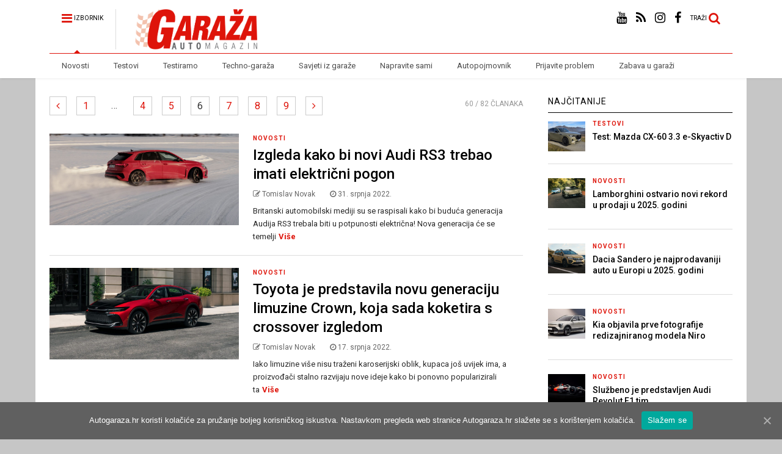

--- FILE ---
content_type: text/html; charset=UTF-8
request_url: https://autogaraza.hr/tag/limuzina/page/6/
body_size: 16449
content:
<!DOCTYPE html>
<!--[if IE 7]>
<html class="ie ie7" lang="hr">
<![endif]-->
<!--[if IE 8]>
<html class="ie ie8" lang="hr">
<![endif]-->
<!--[if !(IE 7) & !(IE 8)]><!-->
<html lang="hr">
<!--<![endif]-->
<head>
	<meta charset="UTF-8">
	<meta name="viewport" content="width=device-width, initial-scale=1">
	<link rel="profile" href="https://gmpg.org/xfn/11">	
	<title>limuzina - Stranica 6 od 9 - autogaraza.hr</title>
	<script type="66b801fa161ded193da3affc-text/javascript">function theChampLoadEvent(e){var t=window.onload;if(typeof window.onload!="function"){window.onload=e}else{window.onload=function(){t();e()}}}</script>
		<script type="66b801fa161ded193da3affc-text/javascript">var theChampDefaultLang = 'hr', theChampCloseIconPath = 'https://autogaraza.hr/wp-content/plugins/super-socializer/images/close.png';</script>
		<script type="66b801fa161ded193da3affc-text/javascript"> var theChampSiteUrl = 'https://autogaraza.hr', theChampVerified = 0, theChampEmailPopup = 0; </script>
			<script type="66b801fa161ded193da3affc-text/javascript"> var theChampFBKey = '', theChampFBLang = 'hr', theChampFbLikeMycred = 0, theChampSsga = 0, theChampCommentNotification = 0, theChampHeateorFcmRecentComments = 0, theChampFbIosLogin = 0; </script>
						<script type="66b801fa161ded193da3affc-text/javascript">var theChampFBCommentUrl = 'https://autogaraza.hr/novosti/izgleda-kako-bi-novi-audi-rs3-trebao-imati-elektricni-pogon/'; var theChampFBCommentColor = 'light'; var theChampFBCommentNumPosts = '10'; var theChampFBCommentWidth = '650'; var theChampFBCommentOrderby = 'time'; var theChampCommentingTabs = "facebook", theChampGpCommentsUrl = 'https://autogaraza.hr/novosti/izgleda-kako-bi-novi-audi-rs3-trebao-imati-elektricni-pogon/', theChampDisqusShortname = '', theChampScEnabledTabs = 'fb', theChampScLabel = 'komentiraj', theChampScTabLabels = {"wordpress":"Default Comments (0)","fb":"Facebook komentari","disqus":"Disqus Comments"}, theChampGpCommentsWidth = 0, theChampCommentingId = 'respond'</script>
						<script type="66b801fa161ded193da3affc-text/javascript"> var theChampSharingAjaxUrl = 'https://autogaraza.hr/wp-admin/admin-ajax.php', heateorSsFbMessengerAPI = 'https://www.facebook.com/dialog/send?app_id=595489497242932&display=popup&link=%encoded_post_url%&redirect_uri=%encoded_post_url%',heateorSsWhatsappShareAPI = 'web', heateorSsUrlCountFetched = [], heateorSsSharesText = 'Shares', heateorSsShareText = 'Share', theChampPluginIconPath = 'https://autogaraza.hr/wp-content/plugins/super-socializer/images/logo.png', theChampHorizontalSharingCountEnable = 0, theChampVerticalSharingCountEnable = 0, theChampSharingOffset = -10, theChampCounterOffset = -10, theChampMobileStickySharingEnabled = 0, heateorSsCopyLinkMessage = "Link copied.";
		var heateorSsHorSharingShortUrl = "https://autogaraza.hr/novosti/izgleda-kako-bi-novi-audi-rs3-trebao-imati-elektricni-pogon/";var heateorSsVerticalSharingShortUrl = "https://autogaraza.hr/novosti/izgleda-kako-bi-novi-audi-rs3-trebao-imati-elektricni-pogon/";		</script>
			<style type="text/css">.the_champ_horizontal_sharing .theChampSharing{
					color: #fff;
				border-width: 0px;
		border-style: solid;
		border-color: transparent;
	}
		.the_champ_horizontal_sharing .theChampTCBackground{
		color:#666;
	}
		.the_champ_horizontal_sharing .theChampSharing:hover{
				border-color: transparent;
	}
	.the_champ_vertical_sharing .theChampSharing{
					color: #fff;
				border-width: 0px;
		border-style: solid;
		border-color: transparent;
	}
		.the_champ_vertical_sharing .theChampTCBackground{
		color:#666;
	}
		.the_champ_vertical_sharing .theChampSharing:hover{
				border-color: transparent;
	}
	@media screen and (max-width:783px){.the_champ_vertical_sharing{display:none!important}}@media screen and (min-width:783px){
.the_champ_whatsapp_count, .theChampWhatsappBackground{
    display: none !important;
}
}</style>
	
<!-- This site is optimized with the Yoast SEO plugin v12.3 - https://yoast.com/wordpress/plugins/seo/ -->
<meta name="robots" content="max-snippet:-1, max-image-preview:large, max-video-preview:-1"/>
<link rel="canonical" href="https://autogaraza.hr/tag/limuzina/page/6/" />
<link rel="prev" href="https://autogaraza.hr/tag/limuzina/page/5/" />
<link rel="next" href="https://autogaraza.hr/tag/limuzina/page/7/" />
<meta property="og:locale" content="hr_HR" />
<meta property="og:type" content="object" />
<meta property="og:title" content="limuzina - Stranica 6 od 9 - autogaraza.hr" />
<meta property="og:url" content="https://autogaraza.hr/tag/limuzina/" />
<meta property="og:site_name" content="autogaraza.hr" />
<meta name="twitter:card" content="summary" />
<meta name="twitter:title" content="limuzina - Stranica 6 od 9 - autogaraza.hr" />
<script type='application/ld+json' class='yoast-schema-graph yoast-schema-graph--main'>{"@context":"https://schema.org","@graph":[{"@type":"WebSite","@id":"https://autogaraza.hr/#website","url":"https://autogaraza.hr/","name":"autogaraza.hr","potentialAction":{"@type":"SearchAction","target":"https://autogaraza.hr/?s={search_term_string}","query-input":"required name=search_term_string"}},{"@type":"CollectionPage","@id":"https://autogaraza.hr/tag/limuzina/page/6/#webpage","url":"https://autogaraza.hr/tag/limuzina/page/6/","inLanguage":"hr","name":"limuzina - Stranica 6 od 9 - autogaraza.hr","isPartOf":{"@id":"https://autogaraza.hr/#website"}}]}</script>
<!-- / Yoast SEO plugin. -->

<link rel='dns-prefetch' href='//cdn.jsdelivr.net' />
<link rel='dns-prefetch' href='//s.w.org' />
<link rel="alternate" type="application/rss+xml" title="autogaraza.hr &raquo; Kanal" href="https://autogaraza.hr/feed/" />
<link rel="alternate" type="application/rss+xml" title="autogaraza.hr &raquo; Kanal komentara" href="https://autogaraza.hr/comments/feed/" />
<link rel="alternate" type="application/rss+xml" title="autogaraza.hr &raquo; limuzina Kanal oznaka" href="https://autogaraza.hr/tag/limuzina/feed/" />
<!-- This site uses the Google Analytics by ExactMetrics plugin v6.1.0 - Using Analytics tracking - https://www.exactmetrics.com/ -->
<script type="text/javascript" data-cfasync="false">
	var em_version         = '6.1.0';
	var em_track_user      = true;
	var em_no_track_reason = '';
	
	var disableStr = 'ga-disable-UA-111347688-1';

	/* Function to detect opted out users */
	function __gaTrackerIsOptedOut() {
		return document.cookie.indexOf(disableStr + '=true') > -1;
	}

	/* Disable tracking if the opt-out cookie exists. */
	if ( __gaTrackerIsOptedOut() ) {
		window[disableStr] = true;
	}

	/* Opt-out function */
	function __gaTrackerOptout() {
	  document.cookie = disableStr + '=true; expires=Thu, 31 Dec 2099 23:59:59 UTC; path=/';
	  window[disableStr] = true;
	}

	if ( 'undefined' === typeof gaOptout ) {
		function gaOptout() {
			__gaTrackerOptout();
		}
	}
	
	if ( em_track_user ) {
		(function(i,s,o,g,r,a,m){i['GoogleAnalyticsObject']=r;i[r]=i[r]||function(){
			(i[r].q=i[r].q||[]).push(arguments)},i[r].l=1*new Date();a=s.createElement(o),
			m=s.getElementsByTagName(o)[0];a.async=1;a.src=g;m.parentNode.insertBefore(a,m)
		})(window,document,'script','//www.google-analytics.com/analytics.js','__gaTracker');

window.ga = __gaTracker;		__gaTracker('create', 'UA-111347688-1', 'auto');
		__gaTracker('set', 'forceSSL', true);
		__gaTracker('send','pageview');
		__gaTracker( function() { window.ga = __gaTracker; } );
	} else {
		console.log( "" );
		(function() {
			/* https://developers.google.com/analytics/devguides/collection/analyticsjs/ */
			var noopfn = function() {
				return null;
			};
			var noopnullfn = function() {
				return null;
			};
			var Tracker = function() {
				return null;
			};
			var p = Tracker.prototype;
			p.get = noopfn;
			p.set = noopfn;
			p.send = noopfn;
			var __gaTracker = function() {
				var len = arguments.length;
				if ( len === 0 ) {
					return;
				}
				var f = arguments[len-1];
				if ( typeof f !== 'object' || f === null || typeof f.hitCallback !== 'function' ) {
					console.log( 'Not running function __gaTracker(' + arguments[0] + " ....) because you are not being tracked. " + em_no_track_reason );
					return;
				}
				try {
					f.hitCallback();
				} catch (ex) {

				}
			};
			__gaTracker.create = function() {
				return new Tracker();
			};
			__gaTracker.getByName = noopnullfn;
			__gaTracker.getAll = function() {
				return [];
			};
			__gaTracker.remove = noopfn;
			window['__gaTracker'] = __gaTracker;
			window.ga = __gaTracker;		})();
		}
</script>
<!-- / Google Analytics by ExactMetrics -->
		<script type="66b801fa161ded193da3affc-text/javascript">
			window._wpemojiSettings = {"baseUrl":"https:\/\/s.w.org\/images\/core\/emoji\/11\/72x72\/","ext":".png","svgUrl":"https:\/\/s.w.org\/images\/core\/emoji\/11\/svg\/","svgExt":".svg","source":{"concatemoji":"https:\/\/autogaraza.hr\/wp-includes\/js\/wp-emoji-release.min.js?ver=4.9.26"}};
			!function(e,a,t){var n,r,o,i=a.createElement("canvas"),p=i.getContext&&i.getContext("2d");function s(e,t){var a=String.fromCharCode;p.clearRect(0,0,i.width,i.height),p.fillText(a.apply(this,e),0,0);e=i.toDataURL();return p.clearRect(0,0,i.width,i.height),p.fillText(a.apply(this,t),0,0),e===i.toDataURL()}function c(e){var t=a.createElement("script");t.src=e,t.defer=t.type="text/javascript",a.getElementsByTagName("head")[0].appendChild(t)}for(o=Array("flag","emoji"),t.supports={everything:!0,everythingExceptFlag:!0},r=0;r<o.length;r++)t.supports[o[r]]=function(e){if(!p||!p.fillText)return!1;switch(p.textBaseline="top",p.font="600 32px Arial",e){case"flag":return s([55356,56826,55356,56819],[55356,56826,8203,55356,56819])?!1:!s([55356,57332,56128,56423,56128,56418,56128,56421,56128,56430,56128,56423,56128,56447],[55356,57332,8203,56128,56423,8203,56128,56418,8203,56128,56421,8203,56128,56430,8203,56128,56423,8203,56128,56447]);case"emoji":return!s([55358,56760,9792,65039],[55358,56760,8203,9792,65039])}return!1}(o[r]),t.supports.everything=t.supports.everything&&t.supports[o[r]],"flag"!==o[r]&&(t.supports.everythingExceptFlag=t.supports.everythingExceptFlag&&t.supports[o[r]]);t.supports.everythingExceptFlag=t.supports.everythingExceptFlag&&!t.supports.flag,t.DOMReady=!1,t.readyCallback=function(){t.DOMReady=!0},t.supports.everything||(n=function(){t.readyCallback()},a.addEventListener?(a.addEventListener("DOMContentLoaded",n,!1),e.addEventListener("load",n,!1)):(e.attachEvent("onload",n),a.attachEvent("onreadystatechange",function(){"complete"===a.readyState&&t.readyCallback()})),(n=t.source||{}).concatemoji?c(n.concatemoji):n.wpemoji&&n.twemoji&&(c(n.twemoji),c(n.wpemoji)))}(window,document,window._wpemojiSettings);
		</script>
		<style type="text/css">
img.wp-smiley,
img.emoji {
	display: inline !important;
	border: none !important;
	box-shadow: none !important;
	height: 1em !important;
	width: 1em !important;
	margin: 0 .07em !important;
	vertical-align: -0.1em !important;
	background: none !important;
	padding: 0 !important;
}
</style>
<link rel='stylesheet' id='contact-form-7-css'  href='https://autogaraza.hr/wp-content/plugins/contact-form-7/includes/css/styles.css?ver=5.1.6' type='text/css' media='all' />
<link rel='stylesheet' id='cookie-notice-front-css'  href='https://autogaraza.hr/wp-content/plugins/cookie-notice/css/front.min.css?ver=4.9.26' type='text/css' media='all' />
<link rel='stylesheet' id='responsive-lightbox-tosrus-css'  href='https://autogaraza.hr/wp-content/plugins/responsive-lightbox/assets/tosrus/jquery.tosrus.min.css?ver=2.2.3' type='text/css' media='all' />
<link rel='stylesheet' id='magnific-popup-au-css'  href='https://autogaraza.hr/wp-content/plugins/youtube-channel/assets/lib/magnific-popup/magnific-popup.min.css?ver=3.0.11.8' type='text/css' media='all' />
<link rel='stylesheet' id='youtube-channel-css'  href='https://autogaraza.hr/wp-content/plugins/youtube-channel/assets/css/youtube-channel.css?ver=3.0.11.8' type='text/css' media='all' />
<link rel='stylesheet' id='nk-awb-css'  href='https://autogaraza.hr/wp-content/plugins/advanced-backgrounds/assets/awb/awb.min.css?ver=1.6.2' type='text/css' media='all' />
<link rel='stylesheet' id='magone-style-css'  href='https://autogaraza.hr/wp-content/themes/magone/style.css?ver=6.0' type='text/css' media='all' />
<link rel='stylesheet' id='magone-responsive-css'  href='https://autogaraza.hr/wp-content/themes/magone/assets/css/responsive.css?ver=6.0' type='text/css' media='all' />
<link rel='stylesheet' id='magone-print-css'  href='https://autogaraza.hr/wp-content/themes/magone/assets/css/print.css?ver=6.0' type='text/css' media='print' />
<!--[if lt IE 8]>
<link rel='stylesheet' id='magone-ie-8-css'  href='https://autogaraza.hr/wp-content/themes/magone/assets/css/ie-8.css?ver=6.0' type='text/css' media='all' />
<![endif]-->
<!--[if lt IE 9]>
<link rel='stylesheet' id='magone-ie-9-css'  href='https://autogaraza.hr/wp-content/themes/magone/assets/css/ie-9.css?ver=6.0' type='text/css' media='all' />
<![endif]-->
<link rel='stylesheet' id='dashicons-css'  href='https://autogaraza.hr/wp-includes/css/dashicons.min.css?ver=4.9.26' type='text/css' media='all' />
<link rel='stylesheet' id='thickbox-css'  href='https://autogaraza.hr/wp-includes/js/thickbox/thickbox.css?ver=4.9.26' type='text/css' media='all' />
<link rel='stylesheet' id='sneeit-font-awesome-css'  href='https://autogaraza.hr/wp-content/plugins/sneeit-framework/fonts/font-awesome/css/font-awesome.min.css?ver=5.6' type='text/css' media='all' />
<link rel='stylesheet' id='sneeit-rating-css'  href='https://autogaraza.hr/wp-content/plugins/sneeit-framework/css/min/front-rating.min.css?ver=5.6' type='text/css' media='all' />
<link rel='stylesheet' id='the_champ_frontend_css-css'  href='https://autogaraza.hr/wp-content/plugins/super-socializer/css/front.css?ver=7.12.46' type='text/css' media='all' />
<link rel='stylesheet' id='the_champ_sharing_default_svg-css'  href='https://autogaraza.hr/wp-content/plugins/super-socializer/css/share-svg.css?ver=7.12.46' type='text/css' media='all' />
<link rel='stylesheet' id='bfa-font-awesome-css'  href='//cdn.jsdelivr.net/fontawesome/4.7.0/css/font-awesome.min.css?ver=4.7.0' type='text/css' media='all' />
<script type="66b801fa161ded193da3affc-text/javascript">
/* <![CDATA[ */
var SDT_DATA = {"ajaxurl":"https:\/\/autogaraza.hr\/wp-admin\/admin-ajax.php","siteUrl":"https:\/\/autogaraza.hr\/","pluginsUrl":"https:\/\/autogaraza.hr\/wp-content\/plugins","isAdmin":""};
/* ]]> */
</script>
<script type="66b801fa161ded193da3affc-text/javascript" src='https://autogaraza.hr/wp-includes/js/jquery/jquery.js?ver=1.12.4'></script>
<script type="66b801fa161ded193da3affc-text/javascript" src='https://autogaraza.hr/wp-includes/js/jquery/jquery-migrate.min.js?ver=1.4.1'></script>
<script type="66b801fa161ded193da3affc-text/javascript">
/* <![CDATA[ */
var exactmetrics_frontend = {"js_events_tracking":"true","download_extensions":"zip,mp3,mpeg,pdf,docx,pptx,xlsx,rar","inbound_paths":"[{\"path\":\"\\\/go\\\/\",\"label\":\"affiliate\"},{\"path\":\"\\\/recommend\\\/\",\"label\":\"affiliate\"}]","home_url":"https:\/\/autogaraza.hr","hash_tracking":"false"};
/* ]]> */
</script>
<script type="66b801fa161ded193da3affc-text/javascript" src='https://autogaraza.hr/wp-content/plugins/google-analytics-dashboard-for-wp/assets/js/frontend.min.js?ver=6.1.0'></script>
<script type="66b801fa161ded193da3affc-text/javascript">
/* <![CDATA[ */
var cnArgs = {"ajaxUrl":"https:\/\/autogaraza.hr\/wp-admin\/admin-ajax.php","nonce":"f3afc3e521","hideEffect":"fade","position":"bottom","onScroll":"0","onScrollOffset":"100","onClick":"0","cookieName":"cookie_notice_accepted","cookieTime":"2592000","cookieTimeRejected":"2592000","cookiePath":"\/","cookieDomain":"","redirection":"0","cache":"1","refuse":"0","revokeCookies":"0","revokeCookiesOpt":"automatic","secure":"1","coronabarActive":"0"};
/* ]]> */
</script>
<script type="66b801fa161ded193da3affc-text/javascript" src='https://autogaraza.hr/wp-content/plugins/cookie-notice/js/front.min.js?ver=1.3.2'></script>
<script type="66b801fa161ded193da3affc-text/javascript" src='https://autogaraza.hr/wp-content/plugins/responsive-lightbox/assets/tosrus/jquery.tosrus.min.js?ver=2.2.3'></script>
<script type="66b801fa161ded193da3affc-text/javascript" src='https://autogaraza.hr/wp-content/plugins/responsive-lightbox/assets/infinitescroll/infinite-scroll.pkgd.min.js?ver=4.9.26'></script>
<script type="66b801fa161ded193da3affc-text/javascript">
/* <![CDATA[ */
var rlArgs = {"script":"tosrus","selector":"lightbox","customEvents":"","activeGalleries":"1","effect":"slide","infinite":"1","keys":"1","autoplay":"1","pauseOnHover":"1","timeout":"4000","pagination":"1","paginationType":"thumbnails","closeOnClick":"1","woocommerce_gallery":"0","ajaxurl":"https:\/\/autogaraza.hr\/wp-admin\/admin-ajax.php","nonce":"ef3db8748e"};
/* ]]> */
</script>
<script type="66b801fa161ded193da3affc-text/javascript" src='https://autogaraza.hr/wp-content/plugins/responsive-lightbox/js/front.js?ver=2.2.3'></script>
<script type="66b801fa161ded193da3affc-text/javascript" src='https://autogaraza.hr/wp-content/plugins/wp-hide-post/public/js/wp-hide-post-public.js?ver=2.0.10'></script>
<link rel='https://api.w.org/' href='https://autogaraza.hr/wp-json/' />
<link rel="EditURI" type="application/rsd+xml" title="RSD" href="https://autogaraza.hr/xmlrpc.php?rsd" />
<link rel="wlwmanifest" type="application/wlwmanifest+xml" href="https://autogaraza.hr/wp-includes/wlwmanifest.xml" /> 
<!--[if lt IE 9]><script src="https://autogaraza.hr/wp-content/plugins/sneeit-framework/js/html5.js"></script><![endif]--><style type="text/css">.slider-item-content {
padding: 0 5%;
bottom:5%;}</style><script type="66b801fa161ded193da3affc-text/javascript"><!-- Global site tag (gtag.js) - Google Analytics -->

<script async src="https://www.googletagmanager.com/gtag/js?id=UA-111347688-1"></script>

<script type="66b801fa161ded193da3affc-text/javascript">

  window.dataLayer = window.dataLayer || [];

  function gtag(){dataLayer.push(arguments);}

  gtag('js', new Date());


  gtag('config', 'UA-111347688-1');

</script></script><meta name="theme-color" content="#de140a" /><link rel="icon" href="https://autogaraza.hr/wp-content/uploads/cropped-favicon2-01-32x32.png" sizes="32x32" />
<link rel="icon" href="https://autogaraza.hr/wp-content/uploads/cropped-favicon2-01-192x192.png" sizes="192x192" />
<link rel="apple-touch-icon-precomposed" href="https://autogaraza.hr/wp-content/uploads/cropped-favicon2-01-180x180.png" />
<meta name="msapplication-TileImage" content="https://autogaraza.hr/wp-content/uploads/cropped-favicon2-01-270x270.png" />
		<style type="text/css" id="wp-custom-css">
			.feed-widget-header {
	margin-bottom:10px;
}
.label-count {
	display:none!important;
}
.post-share-buttons-holder {
	margin-top:5px;
}
.post-section-title {
	display:none!important;
}
.archive-page-header {
display:none;
}
.archive-page-description {
display:none;
}
.post-body .post-body-inner div.gform_wrapper {
	border:none;
	padding-left:10px;
	padding-top:5px;
	background-color: white;
}
.header-ads {
	padding:5px 0 0 70px;
}
#post-1019 .entry-title {
    display: none;
}
.feed.widget.three .item-sub {
    padding: 0.7em;
}
.item-sub .item-snippet {
font: normal normal 14px "Roboto", sans-serif;
}
#widget-content-Label5 .item-sub .item-snippet {
font: normal normal 13px "Roboto", sans-serif;
}
.post-body-inner {
    color: #333;
    line-height: 1.4em !important;
}

.item-title {
font-weight:500!important;
line-height: 1.em!important;
font-weight: normal;
}
.slider-item .item-title {
    font-size:2.2em;
	font-weight:500!important;
}
.item-snippet {
	color:#2a2a2a!important;
}
.slider-item-sub .item-snippet {
	color:white!important;
}
.feed.widget.sticky .item-sub .item-snippet {
	color:white!important;
}
.feed.widget.two .meta-items a {
 color:#6b6b6b;
}
.feed.widget.three .meta-items a {
 color:#6b6b6b;
}
.content-template iframe {
	    margin:auto!important;
}
#post-1183 .entry-title {
	display:none!important;
}
#post-3195 .post-meta-wrapper {
	display:none;
}
#post-3195 .post-labels {
	display:none;
}
#post-3195 .entry-title {
	display:none;
}
#post-3195 .post-share-buttons-holder {
	display:none;
}
#post-3195 .post-related {
	display:none;
}
#post-3195 .post-share-buttons-url {
	display:none;
}
#post-3195 .post-break-links {
	display:none;
}
		</style>
	<style type="text/css">.m1-wrapper{width:1164px}.header-layout-logo-mid .td .blog-title, .header-layout-logo-top .td .blog-title{max-width:396px!important}#content{width:72%}.main-sidebar{width:27%}a,a:hover,.color,.slider-item .meta-item .fa, .shortcode-tab ul.tab-header li a, .shortcode-vtab ul.tab-header li a, .shortcode-tab.ui-tabs ul.tab-header.ui-tabs-nav .ui-tabs-anchor, .shortcode-vtab.ui-tabs ul.tab-header.ui-tabs-nav .ui-tabs-anchor, .shortcode-accordion .ui-state-default .accordion-title {color: #de140a;}.border {border-color: #de140a;}.bg {background-color: #de140a;}.main-menu {border-top: 1px solid #de140a;}.main-menu ul.sub-menu li:hover > a {border-left: 2px solid #de140a;}.main-menu .menu-item-mega > .menu-item-inner > .sub-menu {border-top: 2px solid #de140a;}.main-menu .menu-item-mega > .menu-item-inner > .sub-menu > li li:hover a {border-left: 1px solid #de140a;}.main-menu ul.sub-menu li:hover > a, .main-menu .menu-item-mega > .menu-item-inner > .sub-menu, .main-menu .menu-item-mega > .menu-item-inner > .sub-menu > li li:hover a {border-color: #de140a!important;}.header-social-icons ul li a:hover {color: #de140a;}.owl-dot.active,.main-sidebar .widget.follow-by-email .follow-by-email-submit {background: #de140a;}#footer .widget.social_icons li a:hover {color: #de140a;}#footer .follow-by-email .follow-by-email-submit, #mc_embed_signup .button, .wpcf7-form-control[type="submit"], .bbpress [type="submit"] {background: #de140a!important;}.feed.widget .feed-widget-header, .sneeit-percent-fill, .sneeit-percent-mask {border-color: #de140a;}.feed.widget.box-title h2.widget-title {background: #de140a;}.social_counter {color: #de140a}.social_counter .button {background: #de140a}body{color:#3f3f3f}body{background-color:#c6c6c6}.m1-wrapper, a.comments-title.active{background:#ffffff}.header-bg {background-color:#ffffff;}#header-content, #header-content span, #header-content a {color: #000000}.top-menu > ul.menu > li > a{color:#777}.top-menu > ul.menu > li:hover > a{color:#000000}.top-menu > ul.menu > li > a{font:normal normal 11px "Roboto", sans-serif}.main-menu ul.menu > li > a{color:#4c4c4c}.main-menu ul.menu > li:hover > a{color:#000000}.main-menu ul.menu > li:hover > a{background:#eee}.main-menu {background:#ffffff}.main-menu ul.menu > li.current-menu-item > a {background: #de140a}.main-menu ul.menu > li.current-menu-item > a {color:#ffffff}.main-menu > ul.menu > li > a{font:normal normal 13px "Roboto", sans-serif}.main-menu ul.menu li ul.sub-menu li > a{color:#b7b7b7}.main-menu ul.menu li ul.sub-menu li:hover > a{color:#ffffff}.main-menu ul.sub-menu,.main-menu .menu-item-mega-label .menu-item-inner{background:#333}body{background-attachment:scroll}body{font:normal normal 12px "Roboto", sans-serif}h1.post-title{font:normal normal 40px "Roboto", sans-serif}h1.post-title {color:#333333}.post-sub-title-wrapper h2 {font:normal bold 20px "Roboto", sans-serif}.post-sub-title-wrapper h2 {color:#212121}.post-body .post-body-inner {font:normal normal 14px "Roboto", sans-serif}.feed-widget-header .widget-title{font:normal normal 20px "Roboto", sans-serif}.feed.widget h3.item-title {font-family:"Roboto", sans-serif}.main-sidebar .widget > h2, .main-sidebar .feed-widget-header, .main-sidebar .feed-widget-header h2{font:normal normal 14px "Roboto", sans-serif}.blog-title img {width: 211px}.blog-title img {height: 66px}@media screen and (max-width: 899px) {.blog-title img {width: 150px}}@media screen and (max-width: 899px) {.blog-title img {height: 46.2px}}</style>	<style type="text/css">
		div.gform_wrapper {
			position: relative;
			background-color: transparent;
												padding-top: px;
									padding-bottom: px;
									padding-left: px;
									padding-right: px;
									margin-top: px;
									margin-bottom: px;
									margin-left: px;
									margin-right: px;
						border-style: solid;
			border-width: 0;
						border-width: px;
												border-radius: px;
					}

		
		div.gform_wrapper form {
			position: relative;
		}

		div.gform_wrapper h3.gform_title {
																	}

		div.gform_wrapper span.gform_description {
											}

		div.gform_wrapper .top_label .gfield_label {
																				}

		div.gform_wrapper .gfield .ginput_complex.ginput_container label {
						margin-bottom: 0;
		}

		div.gform_wrapper .ginput_container label,
		div.gform_wrapper table.gfield_list thead th,
		div.gform_wrapper span.ginput_product_price_label,
		div.gform_wrapper span.ginput_quantity_label,
		div.gform_wrapper .gfield_html {
					}

		div.gform_wrapper span.ginput_product_price,
		div.gform_wrapper .gfield_price .ginput_container_total span {
					}

		div.gform_wrapper .gsection {
							border-bottom-width: px;
									margin-right: 0;
							margin-bottom: px;
					}

		div.gform_wrapper h2.gsection_title {
								}

		div.gform_wrapper ul.gfield_radio li input:not([type='radio']):not([type='checkbox']):not([type='submit']):not([type='button']):not([type='image']):not([type='file']) {
		    width: auto !important;
			display: inline-block;
		}

		div.gform_wrapper input:not([type=radio]):not([type=checkbox]):not([type=submit]):not([type=button]):not([type=image]):not([type=file]),
		div.gform_wrapper select,
		div.gform_wrapper textarea {
												background-color: transparent;
						padding-top: px;
									padding-bottom: px;
									padding-left: px;
									padding-right: px;
												border-top-width: px;
									border-bottom-width: px;
									border-left-width: px;
									border-right-width: px;
									border-style: solid;
						border-radius: px;
					}

		div.gform_wrapper .ginput_complex input:not([type=radio]):not([type=checkbox]):not([type=submit]):not([type=image]):not([type=file]) {
		    width: 100%;
		}

		div.gform_wrapper .gfield input:not([type='radio']):not([type='checkbox']):not([type='submit']):not([type='button']):not([type='image']):not([type='file']),
		div.gform_wrapper .gfield select {
					}

		div.gform_wrapper .gfield textarea {
					}
		
		
		
		
		div.gform_wrapper .top_label input.medium,
		div.gform_wrapper .top_label select.medium {
			width: 49%;
		}

		div.gform_wrapper .gfield .gfield_description {
		    		    		    		}

		div.gform_wrapper ul.gform_fields li.gfield:not(.gf_left_third):not(.gf_middle_third)::not(.gf_right_third) {
			margin-bottom: 0;
			padding-right: 0;
						margin-top: px;
					}

		div.gform_wrapper .gform_footer,
		div.gform_wrapper .gform_page_footer {
			text-align: ;
		}
		div.gform_wrapper .gform_footer .gform_button,
		div.gform_wrapper .gform_page_footer .button {
																											padding-top: px;
									padding-bottom: px;
									padding-left: px;
									padding-right: px;
									border-width: px;
									border-style: solid;
						border-radius: px;
					}

		div.gform_wrapper.gf_browser_ie .gform_footer .gform_button,
		div.gform_wrapper.gf_browser_ie .gform_page_footer .button {
						padding-top: px;
									padding-bottom: px;
									padding-left: px;
									padding-right: px;
					}

		div.gform_wrapper .gform_footer input[type=submit]:last-child,
		div.gform_wrapper .gform_page_footer input[type=button]:last-child,
		div.gform_wrapper .gform_page_footer input[type=submit]:last-child {
			margin-bottom: 0 !important;
		}

		div.gform_wrapper .gform_footer .gform_button:hover, 
		div.gform_wrapper .gform_page_footer .button:hover {
								}

		
		
		/* File Upload */
		div.gform_wrapper .gfield input[type=file] {
			background-color: transparent;
						border-width: px;
												padding-top: px;
									padding-bottom: px;
									padding-left: px;
									padding-right: px;
					}

		div.gform_wrapper div.validation_error {
														}

		div.gform_wrapper li.gfield.gfield_error {
			background-color: transparent;
		}

		div.gform_wrapper .gfield_error .gfield_label {
					}

		div.gform_wrapper li.gfield_error input:not([type=radio]):not([type=checkbox]):not([type=submit]):not([type=button]):not([type=image]):not([type=file]),
		div.gform_wrapper li.gfield_error textarea {
									border-width: px;
					}

		div.gform_wrapper .validation_message {
								}

		/* Success Message */
		div.gform_confirmation_wrapper {
			background-color: transparent;
			border-width: px;
												border-radius: px;
									padding-top: px;
									padding-bottom: px;
									padding-left: px;
									padding-right: px;
					}
		div.gform_confirmation_wrapper .gform_confirmation_message {
								    		}

	</style>
	</head>

<body class="archive paged tag tag-limuzina tag-1289 paged-6 tag-paged-6 index cookies-not-set sidebar-right solid-wrapper solid-menu full-width-header">
	<header id="header" class="header-bg header-layout-default"><div class="m1-wrapper header-bg"><div class="wide">
				
<div class="clear"></div>					
<div class="section shad header-bg" id="header-section">
	<div class="widget header no-title" id="header-content">
		<a id="main-menu-toggle" class="main-menu-toggle header-button toggle-button active">
	<span class="inner">
		<i class="fa fa-bars color"></i> 
		<span>IZBORNIK</span>
	</span>
	<span class="arrow border"></span>
</a>
<a id="main-menu-toggle-mobile" class="main-menu-toggle header-button toggle-button mobile">
	<span class="inner">
		<i class="fa fa-bars color"></i> 
		<span>IZBORNIK</span>
	</span>
	<span class="arrow border"></span>
</a>
		<h2 class="blog-title"><a href="https://autogaraza.hr" title="autogaraza.hr"><img width="104.09756097561" height="30" alt="autogaraza.hr" src="https://autogaraza.hr/wp-content/uploads/Garaža_logo_web-02-1.png" data-retina="http://autogaraza.hr/wp-content/uploads/Garaža_logo_web-02-1.png" /></a></h2>
	<a class='header-button' id='search-toggle' href="javascript:void(0)">
	<span class='inner'>
		<span>TRAŽI</span> <i class='fa fa-search color'></i>
	</span>
</a>
		
									
							
		<div class="header-social-icons">						
			<ul>
							<li><a href="https://www.facebook.com/autogaraza.hr/" title="facebook" class="social-icon facebook" target="_blank"><i class="fa fa-facebook"></i></a></li>
							<li><a href="https://www.instagram.com/autogaraza/" title="instagram" class="social-icon instagram" target="_blank"><i class="fa fa-instagram"></i></a></li>
							<li><a href="https://autogaraza.hr/feed/" title="rss" class="social-icon rss" target="_blank"><i class="fa fa-rss"></i></a></li>
							<li><a href="https://www.youtube.com/channel/UCUBXQ6dqSZ8GhBq2QgkyfrQ" title="youtube" class="social-icon youtube" target="_blank"><i class="fa fa-youtube"></i></a></li>
						</ul>
			<div class="clear"></div>
		</div>
								
		<div class="clear"></div>
	</div><!-- #header-content -->

	<div class="widget page-list menu pagelist main-menu no-title" id="main-menu"><ul id="menu-izbornik" class="menu"><li id="menu-item-272" class="menu-item menu-item-type-taxonomy menu-item-object-category menu-item-272"><a href="https://autogaraza.hr/kategorija/novosti/">Novosti</a></li>
<li id="menu-item-276" class="menu-item menu-item-type-taxonomy menu-item-object-category menu-item-276"><a href="https://autogaraza.hr/kategorija/testovi/">Testovi</a></li>
<li id="menu-item-2613" class="menu-item menu-item-type-taxonomy menu-item-object-category menu-item-2613"><a href="https://autogaraza.hr/kategorija/testiramo/">Testiramo</a></li>
<li id="menu-item-274" class="menu-item menu-item-type-taxonomy menu-item-object-category menu-item-274"><a href="https://autogaraza.hr/kategorija/techno-garaza/">Techno-garaža</a></li>
<li id="menu-item-273" class="menu-item menu-item-type-taxonomy menu-item-object-category menu-item-273"><a href="https://autogaraza.hr/kategorija/savjeti-iz-garaze/">Savjeti iz garaže</a></li>
<li id="menu-item-271" class="menu-item menu-item-type-taxonomy menu-item-object-category menu-item-271"><a href="https://autogaraza.hr/kategorija/napravite-sami/">Napravite sami</a></li>
<li id="menu-item-1038" class="menu-item menu-item-type-taxonomy menu-item-object-category menu-item-1038"><a href="https://autogaraza.hr/kategorija/autopojmovnik/">Autopojmovnik</a></li>
<li id="menu-item-1035" class="menu-item menu-item-type-post_type menu-item-object-page menu-item-1035"><a href="https://autogaraza.hr/prijavite-problem/">Prijavite problem</a></li>
<li id="menu-item-1034" class="menu-item menu-item-type-taxonomy menu-item-object-category menu-item-1034"><a href="https://autogaraza.hr/kategorija/zabava-u-garazi/">Zabava u garaži</a></li>
</ul><div class="clear"></div><!--!important-->
</div>
	<div class="clear"></div>
</div> <!-- #header-section -->



			
	<div class="clear"></div>
				
<div class="clear"></div></div></div></header>

<div class="m1-wrapper">
	<div class="wide">
				<div class="clear"></div>
		<div id='primary'>
			<div id='content'><div class="content-inner">
							
<div class="clear"></div>					<div class="index-content widget archive-page-content">
	<div class="archive-page-header">
		
						<h1 class="archive-page-title">Tag: <strong>limuzina</strong></h1>
			</div>
	<p class="archive-page-description"></p>	<div class="clear"></div>
	<div class="archive-page-pagination archive-page-pagination-top"><a class="prev page-numbers" href="https://autogaraza.hr/tag/limuzina/page/5/"><i class="fa fa-angle-left"></i></a>
<a class='page-numbers' href='https://autogaraza.hr/tag/limuzina/page/1/'>1</a>
<span class="page-numbers dots">&hellip;</span>
<a class='page-numbers' href='https://autogaraza.hr/tag/limuzina/page/4/'>4</a>
<a class='page-numbers' href='https://autogaraza.hr/tag/limuzina/page/5/'>5</a>
<span aria-current='page' class='page-numbers current'>6</span>
<a class='page-numbers' href='https://autogaraza.hr/tag/limuzina/page/7/'>7</a>
<a class='page-numbers' href='https://autogaraza.hr/tag/limuzina/page/8/'>8</a>
<a class='page-numbers' href='https://autogaraza.hr/tag/limuzina/page/9/'>9</a>
<a class="next page-numbers" href="https://autogaraza.hr/tag/limuzina/page/7/"><i class="fa fa-angle-right"></i></a><span class="archive-page-pagination-info"><span class="value">60</span> / 82 ČLANAKA</span><div class="clear"></div></div><div class="clear"></div><div class="widget Label blogging label feed no-title fix-height none-icon " id="magone-archive-blog-rolls"><div class="widget-content feed-widget-content widget-content-magone-archive-blog-rolls" id="widget-content-magone-archive-blog-rolls"><div  class="shad item item-0 item-two item-three item-four"><a style="height: 150px" href="https://autogaraza.hr/novosti/izgleda-kako-bi-novi-audi-rs3-trebao-imati-elektricni-pogon/" class="thumbnail item-thumbnail"><img src="https://autogaraza.hr/wp-content/uploads/Audi-RS3.jpg" alt="Izgleda kako bi novi Audi RS3 trebao imati električni pogon" title="Izgleda kako bi novi Audi RS3 trebao imati električni pogon"/></a><div class="item-content"><div class="bg item-labels"><a href="https://autogaraza.hr/kategorija/novosti/">Novosti</a></div><h3 class="item-title"><a href="https://autogaraza.hr/novosti/izgleda-kako-bi-novi-audi-rs3-trebao-imati-elektricni-pogon/" title="Izgleda kako bi novi Audi RS3 trebao imati električni pogon">Izgleda kako bi novi Audi RS3 trebao imati električni pogon</a></h3><div class="meta-items"><a href="https://autogaraza.hr/author/tomica/" target="_blank" class="meta-item meta-item-author"><i class="fa fa-pencil-square-o"></i> <span>Tomislav Novak</span></a><a class="meta-item meta-item-date" href="https://autogaraza.hr/novosti/izgleda-kako-bi-novi-audi-rs3-trebao-imati-elektricni-pogon/"><i class="fa fa-clock-o"></i> <span>31. srpnja 2022.</span></a></div><div class="item-sub"><div class="item-snippet">Britanski automobilski mediji su se raspisali kako bi buduća generacija Audija RS3 trebala biti u potpunosti električna! Nova generacija će se temelji</div><div class="item-readmore-wrapper"><a class="item-readmore" href="https://autogaraza.hr/novosti/izgleda-kako-bi-novi-audi-rs3-trebao-imati-elektricni-pogon/#more">Više</a></div></div><div class="clear"></div></div><div class="clear"></div></div><div  class="shad item item-1 than-0"><a style="height: 150px" href="https://autogaraza.hr/novosti/toyota-je-predstavila-novu-generaciju-limuzine-crown-koja-sada-koketira-s-crossover-izgledom/" class="thumbnail item-thumbnail"><img src="https://autogaraza.hr/wp-content/uploads/2023_Toyota-Crown_Platinum_014-scaled.jpg" alt="Toyota je predstavila novu generaciju limuzine Crown, koja sada koketira s crossover izgledom" title="Toyota je predstavila novu generaciju limuzine Crown, koja sada koketira s crossover izgledom"/></a><div class="item-content"><div class="bg item-labels"><a href="https://autogaraza.hr/kategorija/novosti/">Novosti</a></div><h3 class="item-title"><a href="https://autogaraza.hr/novosti/toyota-je-predstavila-novu-generaciju-limuzine-crown-koja-sada-koketira-s-crossover-izgledom/" title="Toyota je predstavila novu generaciju limuzine Crown, koja sada koketira s crossover izgledom">Toyota je predstavila novu generaciju limuzine Crown, koja sada koketira s crossover izgledom</a></h3><div class="meta-items"><a href="https://autogaraza.hr/author/tomica/" target="_blank" class="meta-item meta-item-author"><i class="fa fa-pencil-square-o"></i> <span>Tomislav Novak</span></a><a class="meta-item meta-item-date" href="https://autogaraza.hr/novosti/toyota-je-predstavila-novu-generaciju-limuzine-crown-koja-sada-koketira-s-crossover-izgledom/"><i class="fa fa-clock-o"></i> <span>17. srpnja 2022.</span></a></div><div class="item-sub"><div class="item-snippet">Iako limuzine više nisu traženi karoserijski oblik, kupaca još uvijek ima, a proizvođači stalno razvijaju nove ideje kako bi ponovno popularizirali ta</div><div class="item-readmore-wrapper"><a class="item-readmore" href="https://autogaraza.hr/novosti/toyota-je-predstavila-novu-generaciju-limuzine-crown-koja-sada-koketira-s-crossover-izgledom/#more">Više</a></div></div><div class="clear"></div></div><div class="clear"></div></div><div  class="shad item item-2 item-two than-0 than-1"><a style="height: 150px" href="https://autogaraza.hr/novosti/vise-udobnosti-i-prilagodbe-u-lexusu-es-modelske-godine-2023/" class="thumbnail item-thumbnail"><img src="https://autogaraza.hr/wp-content/uploads/2023-Lexus-ES.jpg" alt="Više udobnosti i prilagodbe u Lexusu ES modelske godine 2023." title="Više udobnosti i prilagodbe u Lexusu ES modelske godine 2023."/></a><div class="item-content"><div class="bg item-labels"><a href="https://autogaraza.hr/kategorija/novosti/">Novosti</a></div><h3 class="item-title"><a href="https://autogaraza.hr/novosti/vise-udobnosti-i-prilagodbe-u-lexusu-es-modelske-godine-2023/" title="Više udobnosti i prilagodbe u Lexusu ES modelske godine 2023.">Više udobnosti i prilagodbe u Lexusu ES modelske godine 2023.</a></h3><div class="meta-items"><a href="https://autogaraza.hr/author/tomica/" target="_blank" class="meta-item meta-item-author"><i class="fa fa-pencil-square-o"></i> <span>Tomislav Novak</span></a><a class="meta-item meta-item-date" href="https://autogaraza.hr/novosti/vise-udobnosti-i-prilagodbe-u-lexusu-es-modelske-godine-2023/"><i class="fa fa-clock-o"></i> <span>14. srpnja 2022.</span></a></div><div class="item-sub"><div class="item-snippet">Na limuzini više srednje klase Lexus ES uvedena su poboljšanja za modelsku godinu 2023., a ona se prvi put na tržištu plasirala 2018. godine i redizaj</div><div class="item-readmore-wrapper"><a class="item-readmore" href="https://autogaraza.hr/novosti/vise-udobnosti-i-prilagodbe-u-lexusu-es-modelske-godine-2023/#more">Više</a></div></div><div class="clear"></div></div><div class="clear"></div></div><div  class="shad item item-3 item-three than-0 than-1 than-2"><a style="height: 150px" href="https://autogaraza.hr/novosti/nissan-i-dalje-proizvodi-altimu-a-ovo-je-njena-svjeze-redizajnirana-izvedba/" class="thumbnail item-thumbnail"><img src="https://autogaraza.hr/wp-content/uploads/2023-Nissan-Altima.jpg" alt="Nissan i dalje proizvodi Altimu, a ovo je njena svježe redizajnirana izvedba" title="Nissan i dalje proizvodi Altimu, a ovo je njena svježe redizajnirana izvedba"/></a><div class="item-content"><div class="bg item-labels"><a href="https://autogaraza.hr/kategorija/novosti/">Novosti</a></div><h3 class="item-title"><a href="https://autogaraza.hr/novosti/nissan-i-dalje-proizvodi-altimu-a-ovo-je-njena-svjeze-redizajnirana-izvedba/" title="Nissan i dalje proizvodi Altimu, a ovo je njena svježe redizajnirana izvedba">Nissan i dalje proizvodi Altimu, a ovo je njena svježe redizajnirana izvedba</a></h3><div class="meta-items"><a href="https://autogaraza.hr/author/tomica/" target="_blank" class="meta-item meta-item-author"><i class="fa fa-pencil-square-o"></i> <span>Tomislav Novak</span></a><a class="meta-item meta-item-date" href="https://autogaraza.hr/novosti/nissan-i-dalje-proizvodi-altimu-a-ovo-je-njena-svjeze-redizajnirana-izvedba/"><i class="fa fa-clock-o"></i> <span>12. lipnja 2022.</span></a></div><div class="item-sub"><div class="item-snippet">Iako na europskom tržištu već niz godina ne nudi limuzine, Nissan je u SAD-u i dalje aktivan u tom području, a upravo je predstavljena osvježena šesta</div><div class="item-readmore-wrapper"><a class="item-readmore" href="https://autogaraza.hr/novosti/nissan-i-dalje-proizvodi-altimu-a-ovo-je-njena-svjeze-redizajnirana-izvedba/#more">Više</a></div></div><div class="clear"></div></div><div class="clear"></div></div><div  class="shad item item-4 item-two item-four than-0 than-1 than-2 than-3"><a style="height: 150px" href="https://autogaraza.hr/novosti/pocetkom-2023-godine-stize-obnovljena-corolla-sa-snaznijim-hibridnim-motorima/" class="thumbnail item-thumbnail"><img src="https://autogaraza.hr/wp-content/uploads/2023-Toyota-Corolla.jpg" alt="Početkom 2023. godine stiže obnovljena Corolla sa snažnijim hibridnim motorima" title="Početkom 2023. godine stiže obnovljena Corolla sa snažnijim hibridnim motorima"/></a><div class="item-content"><div class="bg item-labels"><a href="https://autogaraza.hr/kategorija/novosti/">Novosti</a></div><h3 class="item-title"><a href="https://autogaraza.hr/novosti/pocetkom-2023-godine-stize-obnovljena-corolla-sa-snaznijim-hibridnim-motorima/" title="Početkom 2023. godine stiže obnovljena Corolla sa snažnijim hibridnim motorima">Početkom 2023. godine stiže obnovljena Corolla sa snažnijim hibridnim motorima</a></h3><div class="meta-items"><a href="https://autogaraza.hr/author/tomica/" target="_blank" class="meta-item meta-item-author"><i class="fa fa-pencil-square-o"></i> <span>Tomislav Novak</span></a><a class="meta-item meta-item-date" href="https://autogaraza.hr/novosti/pocetkom-2023-godine-stize-obnovljena-corolla-sa-snaznijim-hibridnim-motorima/"><i class="fa fa-clock-o"></i> <span>5. lipnja 2022.</span></a></div><div class="item-sub"><div class="item-snippet">Corolla je do sada prodana u više od 50 milijuna primjeraka kroz 12 generacija, a posljednja generacija je upravo prošla kroz redizajn, koji je više t</div><div class="item-readmore-wrapper"><a class="item-readmore" href="https://autogaraza.hr/novosti/pocetkom-2023-godine-stize-obnovljena-corolla-sa-snaznijim-hibridnim-motorima/#more">Više</a></div></div><div class="clear"></div></div><div class="clear"></div></div><div  class="shad item item-5 than-0 than-1 than-2 than-3 than-4"><a style="height: 150px" href="https://autogaraza.hr/novosti/legendarna-integra-se-vraca-kao-5-vratna-coupe-limuzina/" class="thumbnail item-thumbnail"><img src="https://autogaraza.hr/wp-content/uploads/2023-Acura-Integra.jpg" alt="Legendarna Integra se vraća kao 5-vratna coupe limuzina" title="Legendarna Integra se vraća kao 5-vratna coupe limuzina"/></a><div class="item-content"><div class="bg item-labels"><a href="https://autogaraza.hr/kategorija/novosti/">Novosti</a></div><h3 class="item-title"><a href="https://autogaraza.hr/novosti/legendarna-integra-se-vraca-kao-5-vratna-coupe-limuzina/" title="Legendarna Integra se vraća kao 5-vratna coupe limuzina">Legendarna Integra se vraća kao 5-vratna coupe limuzina</a></h3><div class="meta-items"><a href="https://autogaraza.hr/author/tomica/" target="_blank" class="meta-item meta-item-author"><i class="fa fa-pencil-square-o"></i> <span>Tomislav Novak</span></a><a class="meta-item meta-item-date" href="https://autogaraza.hr/novosti/legendarna-integra-se-vraca-kao-5-vratna-coupe-limuzina/"><i class="fa fa-clock-o"></i> <span>28. svibnja 2022.</span></a></div><div class="item-sub"><div class="item-snippet">Kada se spomene Integra, svima na pamet pada Hondin coupe model, čija je proizvodnja prestala 2006. godine, a sada se to poznato ime vraća na tržište.</div><div class="item-readmore-wrapper"><a class="item-readmore" href="https://autogaraza.hr/novosti/legendarna-integra-se-vraca-kao-5-vratna-coupe-limuzina/#more">Više</a></div></div><div class="clear"></div></div><div class="clear"></div></div><div  class="shad item item-6 item-two item-three than-0 than-1 than-2 than-3 than-4 than-5"><a style="height: 150px" href="https://autogaraza.hr/novosti/bmw-obnovio-seriju-3-u-obje-karoserijske-izvedbe-a-velikih-dizajnerskih-iznenadenja-nema/" class="thumbnail item-thumbnail"><img src="https://autogaraza.hr/wp-content/uploads/2022-BMW-serije-3.jpg" alt="BMW obnovio seriju 3 u obje karoserijske izvedbe, a velikih dizajnerskih iznenađenja nema" title="BMW obnovio seriju 3 u obje karoserijske izvedbe, a velikih dizajnerskih iznenađenja nema"/></a><div class="item-content"><div class="bg item-labels"><a href="https://autogaraza.hr/kategorija/novosti/">Novosti</a></div><h3 class="item-title"><a href="https://autogaraza.hr/novosti/bmw-obnovio-seriju-3-u-obje-karoserijske-izvedbe-a-velikih-dizajnerskih-iznenadenja-nema/" title="BMW obnovio seriju 3 u obje karoserijske izvedbe, a velikih dizajnerskih iznenađenja nema">BMW obnovio seriju 3 u obje karoserijske izvedbe, a velikih dizajnerskih iznenađenja nema</a></h3><div class="meta-items"><a href="https://autogaraza.hr/author/tomica/" target="_blank" class="meta-item meta-item-author"><i class="fa fa-pencil-square-o"></i> <span>Tomislav Novak</span></a><a class="meta-item meta-item-date" href="https://autogaraza.hr/novosti/bmw-obnovio-seriju-3-u-obje-karoserijske-izvedbe-a-velikih-dizajnerskih-iznenadenja-nema/"><i class="fa fa-clock-o"></i> <span>20. svibnja 2022.</span></a></div><div class="item-sub"><div class="item-snippet">BMW je predstavio i obnovljenu seriju 3, i to u obje karoserijske izvedbe – limuzinu (G20) i karavan (G21), no ovog puta nema iznenađenja kod dizajna </div><div class="item-readmore-wrapper"><a class="item-readmore" href="https://autogaraza.hr/novosti/bmw-obnovio-seriju-3-u-obje-karoserijske-izvedbe-a-velikih-dizajnerskih-iznenadenja-nema/#more">Više</a></div></div><div class="clear"></div></div><div class="clear"></div></div><div  class="shad item item-7 than-0 than-1 than-2 than-3 than-4 than-5 than-6"><a style="height: 150px" href="https://autogaraza.hr/novosti/redizajn-za-limuzinu-subaru-legacy/" class="thumbnail item-thumbnail"><img src="https://autogaraza.hr/wp-content/uploads/2023-Subaru-Legacy.jpg" alt="Redizajn za limuzinu Subaru Legacy" title="Redizajn za limuzinu Subaru Legacy"/></a><div class="item-content"><div class="bg item-labels"><a href="https://autogaraza.hr/kategorija/novosti/">Novosti</a></div><h3 class="item-title"><a href="https://autogaraza.hr/novosti/redizajn-za-limuzinu-subaru-legacy/" title="Redizajn za limuzinu Subaru Legacy">Redizajn za limuzinu Subaru Legacy</a></h3><div class="meta-items"><a href="https://autogaraza.hr/author/tomica/" target="_blank" class="meta-item meta-item-author"><i class="fa fa-pencil-square-o"></i> <span>Tomislav Novak</span></a><a class="meta-item meta-item-date" href="https://autogaraza.hr/novosti/redizajn-za-limuzinu-subaru-legacy/"><i class="fa fa-clock-o"></i> <span>15. svibnja 2022.</span></a></div><div class="item-sub"><div class="item-snippet">Subaru Legacy, poznato ime i na europskim cestama, već neko vrijeme nije s nama, no na tržištu SAD-a je i dalje u ponudi. Sedma generacija je predstav</div><div class="item-readmore-wrapper"><a class="item-readmore" href="https://autogaraza.hr/novosti/redizajn-za-limuzinu-subaru-legacy/#more">Više</a></div></div><div class="clear"></div></div><div class="clear"></div></div><div  class="shad item item-8 item-two item-four than-0 than-1 than-2 than-3 than-4 than-5 than-6 than-7"><a style="height: 150px" href="https://autogaraza.hr/novosti/ovo-je-novi-mercedes-amg-c43-4matic-a-dostupan-je-kao-limuzina-i-karavan/" class="thumbnail item-thumbnail"><img src="https://autogaraza.hr/wp-content/uploads/Mercedes-AMG-C43-4Matic.jpg" alt="Ovo je novi Mercedes-AMG C43 4Matic, a dostupan je kao limuzina i karavan" title="Ovo je novi Mercedes-AMG C43 4Matic, a dostupan je kao limuzina i karavan"/></a><div class="item-content"><div class="bg item-labels"><a href="https://autogaraza.hr/kategorija/novosti/">Novosti</a></div><h3 class="item-title"><a href="https://autogaraza.hr/novosti/ovo-je-novi-mercedes-amg-c43-4matic-a-dostupan-je-kao-limuzina-i-karavan/" title="Ovo je novi Mercedes-AMG C43 4Matic, a dostupan je kao limuzina i karavan">Ovo je novi Mercedes-AMG C43 4Matic, a dostupan je kao limuzina i karavan</a></h3><div class="meta-items"><a href="https://autogaraza.hr/author/tomica/" target="_blank" class="meta-item meta-item-author"><i class="fa fa-pencil-square-o"></i> <span>Tomislav Novak</span></a><a class="meta-item meta-item-date" href="https://autogaraza.hr/novosti/ovo-je-novi-mercedes-amg-c43-4matic-a-dostupan-je-kao-limuzina-i-karavan/"><i class="fa fa-clock-o"></i> <span>2. svibnja 2022.</span></a></div><div class="item-sub"><div class="item-snippet">Stiže nam još jedan četverocilindrični AMG, a riječ je o novoj C-klasi koja je dostupna kao limuzina i karavan a nosit će oznaku C43 4Matic. Za pogon </div><div class="item-readmore-wrapper"><a class="item-readmore" href="https://autogaraza.hr/novosti/ovo-je-novi-mercedes-amg-c43-4matic-a-dostupan-je-kao-limuzina-i-karavan/#more">Više</a></div></div><div class="clear"></div></div><div class="clear"></div></div><div  class="shad item item-9 item-three than-0 than-1 than-2 than-3 than-4 than-5 than-6 than-7 than-8"><a style="height: 150px" href="https://autogaraza.hr/novosti/nova-bmw-serija-7-u-europi-dostupna-samo-na-struju-a-kasnije-stizu-hibridi/" class="thumbnail item-thumbnail"><img src="https://autogaraza.hr/wp-content/uploads/2022-BMW-i7-xDrive60.jpg" alt="Nova BMW serija 7 u Europi dostupna samo na struju, a kasnije stižu hibridi" title="Nova BMW serija 7 u Europi dostupna samo na struju, a kasnije stižu hibridi"/></a><div class="item-content"><div class="bg item-labels"><a href="https://autogaraza.hr/kategorija/novosti/">Novosti</a></div><h3 class="item-title"><a href="https://autogaraza.hr/novosti/nova-bmw-serija-7-u-europi-dostupna-samo-na-struju-a-kasnije-stizu-hibridi/" title="Nova BMW serija 7 u Europi dostupna samo na struju, a kasnije stižu hibridi">Nova BMW serija 7 u Europi dostupna samo na struju, a kasnije stižu hibridi</a></h3><div class="meta-items"><a href="https://autogaraza.hr/author/tomica/" target="_blank" class="meta-item meta-item-author"><i class="fa fa-pencil-square-o"></i> <span>Tomislav Novak</span></a><a class="meta-item meta-item-date" href="https://autogaraza.hr/novosti/nova-bmw-serija-7-u-europi-dostupna-samo-na-struju-a-kasnije-stizu-hibridi/"><i class="fa fa-clock-o"></i> <span>23. travnja 2022.</span></a></div><div class="item-sub"><div class="item-snippet">BMW ponovno šokira izgledom svoje najveće limuzine – serije 7! No kad bolje razmislimo, može li nas BMW više uopće šokirati? Veliki bubrezi? Na njih s</div><div class="item-readmore-wrapper"><a class="item-readmore" href="https://autogaraza.hr/novosti/nova-bmw-serija-7-u-europi-dostupna-samo-na-struju-a-kasnije-stizu-hibridi/#more">Više</a></div></div><div class="clear"></div></div><div class="clear"></div></div></div><div class="clear"></div></div><div class="clear"></div><div class="clear"></div><div class="archive-page-pagination archive-page-pagination-bottom"><a class="prev page-numbers" href="https://autogaraza.hr/tag/limuzina/page/5/"><i class="fa fa-angle-left"></i></a>
<a class='page-numbers' href='https://autogaraza.hr/tag/limuzina/page/1/'>1</a>
<span class="page-numbers dots">&hellip;</span>
<a class='page-numbers' href='https://autogaraza.hr/tag/limuzina/page/4/'>4</a>
<a class='page-numbers' href='https://autogaraza.hr/tag/limuzina/page/5/'>5</a>
<span aria-current='page' class='page-numbers current'>6</span>
<a class='page-numbers' href='https://autogaraza.hr/tag/limuzina/page/7/'>7</a>
<a class='page-numbers' href='https://autogaraza.hr/tag/limuzina/page/8/'>8</a>
<a class='page-numbers' href='https://autogaraza.hr/tag/limuzina/page/9/'>9</a>
<a class="next page-numbers" href="https://autogaraza.hr/tag/limuzina/page/7/"><i class="fa fa-angle-right"></i></a><span class="archive-page-pagination-info"><span class="value">60</span> / 82 ČLANAKA</span><div class="clear"></div></div></div>	
<div class="clear"></div>			
<div class="clear"></div></div></div><aside id="sidebar" class="section main-sidebar sticky-inside"><div id="ai_widget-2" class="widget ai_widget"><div class="alt-widget-content"><div class='code-block code-block-3' style='margin: 8px auto; text-align: center; display: block; clear: both;'>
<script async='async' src='https://www.googletagservices.com/tag/js/gpt.js' type="66b801fa161ded193da3affc-text/javascript"></script><script type="66b801fa161ded193da3affc-text/javascript"> var googletag = googletag || {};googletag.cmd = googletag.cmd || [];</script><script type="66b801fa161ded193da3affc-text/javascript">  googletag.cmd.push(function() {googletag.defineSlot('/84078178/Auto_300x250_1', [300, 250], 'div-gpt-ad-1510042836762-0').addService(googletag.pubads()); googletag.pubads().enableSingleRequest(); googletag.pubads().collapseEmptyDivs(); googletag.enableServices();});</script><div id='div-gpt-ad-1510042836762-0' style=”text-align:center;” style='height:250px; width:300px;'><script type="66b801fa161ded193da3affc-text/javascript">googletag.cmd.push(function() { googletag.display('div-gpt-ad-1510042836762-0'); });</script></div></div>
<div class="clear"></div></div></div><div class="clear"></div><div class="widget Label blogging label feed has-title fix-height none-icon " id="Label1"><div class="feed-widget-header"><h2 class="widget-title feed-widget-title"><span>NAJČITANIJE</span></h2><div class="clear"></div></div><div class="widget-content feed-widget-content widget-content-Label1" id="widget-content-Label1"><div  class="shad item item-0 item-two item-three item-four"><a style="height: 49px" href="https://autogaraza.hr/testovi/test-mazda-cx-60-3-3-e-skyactiv-d/" class="thumbnail item-thumbnail"><img src="https://autogaraza.hr/wp-content/uploads/Mazda-CX-60-D.jpg" alt="Test: Mazda CX-60 3.3 e-Skyactiv D" title="Test: Mazda CX-60 3.3 e-Skyactiv D"/></a><div class="item-content"><div class="bg item-labels"><a href="https://autogaraza.hr/kategorija/testovi/">Testovi</a></div><h3 class="item-title"><a href="https://autogaraza.hr/testovi/test-mazda-cx-60-3-3-e-skyactiv-d/" title="Test: Mazda CX-60 3.3 e-Skyactiv D">Test: Mazda CX-60 3.3 e-Skyactiv D</a></h3><div class="item-sub"></div><div class="clear"></div></div><div class="clear"></div></div><div  class="shad item item-1 than-0"><a style="height: 49px" href="https://autogaraza.hr/novosti/lamborghini-ostvario-novi-rekord-u-prodaji-u-2025-godini/" class="thumbnail item-thumbnail"><img src="https://autogaraza.hr/wp-content/uploads/lamborghini-prodaja-2025.jpg" alt="Lamborghini ostvario novi rekord u prodaji u 2025. godini" title="Lamborghini ostvario novi rekord u prodaji u 2025. godini"/></a><div class="item-content"><div class="bg item-labels"><a href="https://autogaraza.hr/kategorija/novosti/">Novosti</a></div><h3 class="item-title"><a href="https://autogaraza.hr/novosti/lamborghini-ostvario-novi-rekord-u-prodaji-u-2025-godini/" title="Lamborghini ostvario novi rekord u prodaji u 2025. godini">Lamborghini ostvario novi rekord u prodaji u 2025. godini</a></h3><div class="item-sub"></div><div class="clear"></div></div><div class="clear"></div></div><div  class="shad item item-2 item-two than-0 than-1"><a style="height: 49px" href="https://autogaraza.hr/novosti/dacia-sandero-je-najprodavaniji-auto-u-europi-u-2025-godini/" class="thumbnail item-thumbnail"><img src="https://autogaraza.hr/wp-content/uploads/2024-Dacia-Sandero-Stepway.jpg" alt="Dacia Sandero je najprodavaniji auto u Europi u 2025. godini" title="Dacia Sandero je najprodavaniji auto u Europi u 2025. godini"/></a><div class="item-content"><div class="bg item-labels"><a href="https://autogaraza.hr/kategorija/novosti/">Novosti</a></div><h3 class="item-title"><a href="https://autogaraza.hr/novosti/dacia-sandero-je-najprodavaniji-auto-u-europi-u-2025-godini/" title="Dacia Sandero je najprodavaniji auto u Europi u 2025. godini">Dacia Sandero je najprodavaniji auto u Europi u 2025. godini</a></h3><div class="item-sub"></div><div class="clear"></div></div><div class="clear"></div></div><div  class="shad item item-3 item-three than-0 than-1 than-2"><a style="height: 49px" href="https://autogaraza.hr/novosti/kia-objavila-prve-fotografije-redizajniranog-modela-niro/" class="thumbnail item-thumbnail"><img src="https://autogaraza.hr/wp-content/uploads/2026-kia-niro-facelift.jpg" alt="Kia objavila prve fotografije redizajniranog modela Niro" title="Kia objavila prve fotografije redizajniranog modela Niro"/></a><div class="item-content"><div class="bg item-labels"><a href="https://autogaraza.hr/kategorija/novosti/">Novosti</a></div><h3 class="item-title"><a href="https://autogaraza.hr/novosti/kia-objavila-prve-fotografije-redizajniranog-modela-niro/" title="Kia objavila prve fotografije redizajniranog modela Niro">Kia objavila prve fotografije redizajniranog modela Niro</a></h3><div class="item-sub"></div><div class="clear"></div></div><div class="clear"></div></div><div  class="shad item item-4 item-two item-four than-0 than-1 than-2 than-3"><a style="height: 49px" href="https://autogaraza.hr/novosti/sluzbeno-je-predstavljen-audi-revolut-f1-tim/" class="thumbnail item-thumbnail"><img src="https://autogaraza.hr/wp-content/uploads/Audi-Revolut-F1-tim.jpg" alt="Službeno je predstavljen Audi Revolut F1 tim" title="Službeno je predstavljen Audi Revolut F1 tim"/></a><div class="item-content"><div class="bg item-labels"><a href="https://autogaraza.hr/kategorija/novosti/">Novosti</a></div><h3 class="item-title"><a href="https://autogaraza.hr/novosti/sluzbeno-je-predstavljen-audi-revolut-f1-tim/" title="Službeno je predstavljen Audi Revolut F1 tim">Službeno je predstavljen Audi Revolut F1 tim</a></h3><div class="item-sub"></div><div class="clear"></div></div><div class="clear"></div></div></div><div class="clear"></div></div><div class="clear"></div><div class="clear"></div><div class="widget Label slider label feed no-title fix-height none-icon " id="Label2"><div class="widget-content feed-widget-content widget-content-Label2" id="widget-content-Label2"><div class="item slider-item slider-item-0"><div class="slider-item-inner"><a style="height: 220px" href="https://autogaraza.hr/savjeti-iz-garaze/sto-uciniti-ako-vam-se-zapali-elektricni-automobil/" class="thumbnail item-thumbnail"><img src="https://autogaraza.hr/wp-content/uploads/Kako-ugasiti-pozar-4.jpg" alt="Što učiniti ako vam se zapali električni automobil?" title="Što učiniti ako vam se zapali električni automobil?"/></a><div class="slider-item-content"><div class="bg item-labels"><a href="https://autogaraza.hr/kategorija/savjeti-iz-garaze/">Savjeti iz garaže</a></div><div class="meta-items"><a href="https://autogaraza.hr/author/krunoslav/" target="_blank" class="meta-item meta-item-author"><i class="fa fa-pencil-square-o"></i> <span>Krunoslav Ćosić</span></a><a class="meta-item meta-item-date" href="https://autogaraza.hr/savjeti-iz-garaze/sto-uciniti-ako-vam-se-zapali-elektricni-automobil/"><i class="fa fa-clock-o"></i> <span>25. studenoga 2019.</span></a></div><h3 class="item-title"><a href="https://autogaraza.hr/savjeti-iz-garaze/sto-uciniti-ako-vam-se-zapali-elektricni-automobil/" title="Što učiniti ako vam se zapali električni automobil?">Što učiniti ako vam se zapali električni automobil?</a></h3></div></div></div></div><div class="clear"></div><span class="hide widget-data" data-type="slider"><span class="data-item data-speed">5000</span></span></div><style type="text/css" scoped>#Label2 a,#Label2 .slider-item .meta-item .fa,#Label2 .color {color: #de140a}#Label2 .border,#Label2 a.feed-widget-pagination-button:hover {color: white}#Label2 a.feed-widget-pagination-button.active:hover {color: #de140a}#Label2 .bg,#Label2.box-title h2.widget-title,#Label2 .slider-item .item-readmore:hover,#Label2 .owl-dot.active {background: #de140a}#Label2.box-title h2.widget-title a,#Label2 .item-labels a,#Label2 .item-title a,#Label2 .meta-item,#Label2 .feed-widget-labels a, #Label2 .slider-item .item-readmore {color:white}#Label2 .slider-item .meta-item .fa {color: #de140a}</style><div class="clear"></div><span class="hide widget-data" data-type="slider"><span class="data-item data-speed">5000</span></span><div id="ai_widget-4" class="widget ai_widget"><div class="alt-widget-content"><div class='code-block code-block-4' style='margin: 8px auto; text-align: center; display: block; clear: both;'>
<script async='async' src='https://www.googletagservices.com/tag/js/gpt.js' type="66b801fa161ded193da3affc-text/javascript"></script><script type="66b801fa161ded193da3affc-text/javascript"> var googletag = googletag || {}; googletag.cmd = googletag.cmd || []; </script><script type="66b801fa161ded193da3affc-text/javascript"> googletag.cmd.push(function() {googletag.defineSlot('/84078178/Auto_300x600_1', [300, 600], 'div-gpt-ad-1510046484309-0').addService(googletag.pubads()); googletag.pubads().enableSingleRequest(); googletag.pubads().collapseEmptyDivs(); googletag.enableServices(); });</script><div id='div-gpt-ad-1510046484309-0' style=”text-align:center;” style='height:600px; width:300px;'><script type="66b801fa161ded193da3affc-text/javascript">googletag.cmd.push(function() { googletag.display('div-gpt-ad-1510046484309-0'); });</script></div></div>
<div class="clear"></div></div></div><div id="text-2" class="widget widget_text"><div class="alt-widget-content"></div><h2 class="widget-title"><span class="widget-title-content">Pratite nas na Facebook-u</span></h2><div class="clear"></div><div class="widget-content">			<div class="textwidget"><div id="fb-root"></div>
<p><script async defer crossorigin="anonymous" src="https://connect.facebook.net/en_US/sdk.js#xfbml=1&#038;version=v13.0" nonce="Lsq9yDBf" type="66b801fa161ded193da3affc-text/javascript"></script></p>
<div class="fb-page" data-href="https://www.facebook.com/autogaraza.hr" data-tabs="timeline" data-width="300" data-height="" data-small-header="false" data-adapt-container-width="true" data-hide-cover="false" data-show-facepile="true">
<blockquote class="fb-xfbml-parse-ignore" cite="https://www.facebook.com/autogaraza.hr"><p><a href="https://www.facebook.com/autogaraza.hr">Auto Garaža</a></p></blockquote>
</div>
</div>
		<div class="clear"></div></div></div><div id="youtube-channel-2" class="widget widget_youtube-channel"><div class="alt-widget-content"></div><h2 class="widget-title"><span class="widget-title-content">YOUTUBE KANAL</span></h2><div class="clear"></div><div class="widget-content"><div class="youtube_channel default responsive ytc_display_iframe"><div class="ytc_video_container ytc_video_1 ytc_video_first ar16_9" style="width:300px"><div class="fluid-width-video-wrapper"><iframe title="YouTube Video Player" width="300" height="169" src="//www.youtube.com/embed/Ec41QTSEiTE?wmode=opaque&amp;rel=0&amp;iv_load_policy=3&amp;theme=light" style="border:0;" allowfullscreen id="ytc_Ec41QTSEiTE"></iframe></div></div><!-- .ytc_video_container --></div><!-- .youtube_channel --><div class="clearfix"></div><div class="clear"></div></div></div><div id="black-studio-tinymce-4" class="widget widget_black_studio_tinymce"><div class="alt-widget-content"><div class="textwidget"><script async='async' src='https://www.googletagservices.com/tag/js/gpt.js' type="66b801fa161ded193da3affc-text/javascript"></script>
<script type="66b801fa161ded193da3affc-text/javascript">
  var googletag = googletag || {};
  googletag.cmd = googletag.cmd || [];
</script>

<script type="66b801fa161ded193da3affc-text/javascript">
  googletag.cmd.push(function() {
    googletag.defineSlot('/84078178/Auto_300x250_2', [300, 250], 'div-gpt-ad-1510043340670-0').addService(googletag.pubads());
    googletag.pubads().enableSingleRequest();
    googletag.pubads().collapseEmptyDivs();
    googletag.enableServices();
  });
</script>
<!-- /84078178/Auto_300x250_2 -->
<div id='div-gpt-ad-1510043340670-0' style='height:250px; width:300px;display:block;'>
<script type="66b801fa161ded193da3affc-text/javascript">
googletag.cmd.push(function() { googletag.display('div-gpt-ad-1510043340670-0'); });
</script>
</div></div><div class="clear"></div></div></div><div class="clear"></div></aside></div><div class="clear"></div><div class="is-firefox hide"></div><div class="is-ie9 hide"></div><div id="footer">			
<div class="clear"></div><div class="footer-inner shad"><div class="footer-col footer-col-1"><aside id="footer-col-1-section" class="section"><div id="media_image-2" class="widget widget_media_image"><div class="alt-widget-content"><img width="200" height="58" src="https://autogaraza.hr/wp-content/uploads/Garaža_logo_web-02-1-250x72.png" class="image wp-image-2646  attachment-200x58 size-200x58" alt="" style="max-width: 100%; height: auto;" srcset="https://autogaraza.hr/wp-content/uploads/Garaža_logo_web-02-1-250x72.png 250w, https://autogaraza.hr/wp-content/uploads/Garaža_logo_web-02-1-400x115.png 400w, https://autogaraza.hr/wp-content/uploads/Garaža_logo_web-02-1-768x221.png 768w, https://autogaraza.hr/wp-content/uploads/Garaža_logo_web-02-1-650x187.png 650w, https://autogaraza.hr/wp-content/uploads/Garaža_logo_web-02-1-150x43.png 150w, https://autogaraza.hr/wp-content/uploads/Garaža_logo_web-02-1-800x231.png 800w, https://autogaraza.hr/wp-content/uploads/Garaža_logo_web-02-1-1200x346.png 1200w, https://autogaraza.hr/wp-content/uploads/Garaža_logo_web-02-1-1600x461.png 1600w" sizes="(max-width: 200px) 100vw, 200px" /><div class="clear"></div></div></div><div id="wp_editor_widget-2" class="widget WP_Editor_Widget"><div class="alt-widget-content"><p><span style="font-size: 10pt; font-family: arial, helvetica, sans-serif;"><i class="fa fa-envelope fa- " ></i> <a href="/cdn-cgi/l/email-protection#c4b6a1a0a5afa7adaea584a5b1b0aba3a5b6a5bea5eaacb6" target="_blank" rel="noopener"><span style="color: #000000;"><span class="__cf_email__" data-cfemail="37455253565c545e5d567756424358505645564d56195f45">[email&#160;protected]</span></span></a></span></p>
<p><span style="font-family: arial, helvetica, sans-serif; font-size: 10pt;">© Garaža 2020. Sva prava pridržana.</span></p>
<div class="clear"></div></div></div><div class="clear"></div></aside></div><div class="footer-col footer-col-2"><aside id="footer-col-2-section" class="section"><div id="wp_editor_widget-4" class="widget WP_Editor_Widget"><div class="alt-widget-content"><div id="main-menu" class="widget page-list menu pagelist main-menu no-title">
<ul id="menu-izbornik" class="menu">
<li id="menu-item-272" class="menu-item menu-item-type-taxonomy menu-item-object-category menu-item-272"><a href="https://autogaraza.hr/kategorija/novosti/">Novosti</a></li>
<li id="menu-item-276" class="menu-item menu-item-type-taxonomy menu-item-object-category menu-item-276"><a href="https://autogaraza.hr/kategorija/testovi/">Testovi</a></li>
<li><a href="https://autogaraza.hr/kategorija/testiramo/">Testiramo</a></li>
<li id="menu-item-274" class="menu-item menu-item-type-taxonomy menu-item-object-category menu-item-274"><a href="https://autogaraza.hr/kategorija/techno-garaza/">Techno-garaža</a></li>
<li id="menu-item-273" class="menu-item menu-item-type-taxonomy menu-item-object-category menu-item-273"><a href="https://autogaraza.hr/kategorija/savjeti-iz-garaze/">Savjeti iz garaže</a></li>
<li id="menu-item-271" class="menu-item menu-item-type-taxonomy menu-item-object-category menu-item-271"><a href="https://autogaraza.hr/kategorija/napravite-sami/">Napravite sami</a></li>
<li id="menu-item-1038" class="menu-item menu-item-type-taxonomy menu-item-object-category menu-item-1038"><a href="https://autogaraza.hr/kategorija/auto-pojmovnik/">Auto-pojmovnik</a></li>
<li id="menu-item-1035" class="menu-item menu-item-type-post_type menu-item-object-page menu-item-1035"><a href="https://autogaraza.hr/prijavite-problem/">Prijavite problem</a></li>
<li><a href="https://autogaraza.hr/kategorija/zabava-u-garazi/">Zabava u Garaži</a></li>
</ul>
</div>
<div class="clear"></div></div></div><div class="clear"></div></aside></div><div class="footer-col footer-col-3"><aside id="footer-col-3-section" class="section"><div class="widget LinkList social_icons linklist no-title"><div class="widget-content"><ul><li><a href="https://www.facebook.com/autogaraza.hr/" title="facebook" class="social-icon facebook" target="_blank"><i class="fa fa-facebook"></i></a></li><li><a href="https://www.instagram.com/autogaraza/" title="instagram" class="social-icon instagram" target="_blank"><i class="fa fa-instagram"></i></a></li><li><a href="https://autogaraza.hr/feed/" title="rss" class="social-icon rss" target="_blank"><i class="fa fa-rss"></i></a></li><li><a href="https://www.youtube.com/channel/UCUBXQ6dqSZ8GhBq2QgkyfrQ" title="youtube" class="social-icon youtube" target="_blank"><i class="fa fa-youtube"></i></a></li></ul><div class="clear"></div></div><div class="clear"></div></div><div id="wp_editor_widget-5" class="widget WP_Editor_Widget"><div class="alt-widget-content"><h3><a href="https://autogaraza.hr/info/impresum/">Impressum</a></h3>
<div class="clear"></div></div></div><div class="clear"></div></aside></div><div class="clear"></div></div></div><div id="magone-copyright"> </div></div></div><a class='scroll-up shad' href='#'><i class='fa fa-angle-up'></i></a><div class='search-form-wrapper'><div class='search-form-overlay'></div><form role="search" action='https://autogaraza.hr' class='search-form' method='get'>
	<label class='search-form-label'>Upiši pojam i pritisni ENTER</label>
	<input class='search-text' name='s' value="" type='text' placeholder="Upiši pojam i pritisni ENTER"/>
	<button class='search-submit' type='submit'><i class="fa fa-search"></i></button>
</form></div><!-- YouTube Channel 3 --><script data-cfasync="false" src="/cdn-cgi/scripts/5c5dd728/cloudflare-static/email-decode.min.js"></script><script type="66b801fa161ded193da3affc-text/javascript">function ytc_init_MPAU() {jQuery('.ytc-lightbox').magnificPopupAU({disableOn:320,type:'iframe',mainClass:'ytc-mfp-lightbox',removalDelay:160,preloader:false,fixedContentPos:false});}jQuery(window).on('load',function(){ytc_init_MPAU();});jQuery(document).ajaxComplete(function(){ytc_init_MPAU();});</script><style type="text/css">.solid-wrapper.solid-menu .main-menu {
box-shadow: none;</style>	<div id="fb-root"></div>
	<link rel='stylesheet' id='sneeit-google-fonts-css'  href='//fonts.googleapis.com/css?family=Roboto%3A400%2C100%2C100italic%2C300%2C300italic%2C400italic%2C500%2C500italic%2C700%2C700italic%2C900%2C900italic&#038;ver=5.6' type='text/css' media='all' />
<script type="66b801fa161ded193da3affc-text/javascript">
/* <![CDATA[ */
var wpcf7 = {"apiSettings":{"root":"https:\/\/autogaraza.hr\/wp-json\/contact-form-7\/v1","namespace":"contact-form-7\/v1"},"cached":"1"};
/* ]]> */
</script>
<script type="66b801fa161ded193da3affc-text/javascript" src='https://autogaraza.hr/wp-content/plugins/contact-form-7/includes/js/scripts.js?ver=5.1.6'></script>
<script type="66b801fa161ded193da3affc-text/javascript" src='https://autogaraza.hr/wp-content/plugins/youtube-channel/assets/lib/magnific-popup/jquery.magnific-popup.min.js?ver=3.0.11.8'></script>
<script type="66b801fa161ded193da3affc-text/javascript" src='https://autogaraza.hr/wp-includes/js/jquery/ui/core.min.js?ver=1.11.4'></script>
<script type="66b801fa161ded193da3affc-text/javascript" src='https://autogaraza.hr/wp-includes/js/jquery/ui/widget.min.js?ver=1.11.4'></script>
<script type="66b801fa161ded193da3affc-text/javascript" src='https://autogaraza.hr/wp-includes/js/jquery/ui/tabs.min.js?ver=1.11.4'></script>
<script type="66b801fa161ded193da3affc-text/javascript" src='https://autogaraza.hr/wp-includes/js/jquery/ui/accordion.min.js?ver=1.11.4'></script>
<script type="66b801fa161ded193da3affc-text/javascript" src='https://autogaraza.hr/wp-content/themes/magone/assets/js/owl.js?ver=6.0'></script>
<script type="66b801fa161ded193da3affc-text/javascript">
/* <![CDATA[ */
var magone = {"text":{"No Found Any Posts":"Not Found Any Posts","Tab":"Tab","Copy All Code":"Copy All Code","Select All Code":"Select All Code","All codes were copied to your clipboard":"All codes were copied to your clipboard","Can not copy the codes \/ texts, please press [CTRL]+[C] (or CMD+C with Mac) to copy":"Can not copy the codes \/ texts, please press [CTRL]+[C] (or CMD+C with Mac) to copy","widget_pagination_post_count":"<span class=\"value\">%1$s<\/span> \/ %2$s \u010cLANAKA","LOAD MORE":"U\u010cITAJ VI\u0160E","OLDER":"STARIJE","NEWER":"NOVIJE","Hover and click above bar to rate":"Hover and click above bar to rate","Hover and click above stars to rate":"Hover and click above stars to rate","You rated %s":"You rated %s","You will rate %s":"You will rate %s","Submitting ...":"Submitting ...","Your browser not support user rating":"Your browser not support user rating","Server not response your rating":"Server not response your rating","Server not accept your rating":"Server not accept your rating"},"ajax_url":"https:\/\/autogaraza.hr\/wp-admin\/admin-ajax.php","is_rtl":"","is_gpsi":"","facebook_app_id":"1980657285538521","disqus_short_name":"magonetemplate","primary_comment_system":"facebook","disable_wordpress_comment_media":"on","sticky_menu":"up","locale":"hr","sticky_sidebar_delay":"172","serve_scaled_images":""};
/* ]]> */
</script>
<script type="66b801fa161ded193da3affc-text/javascript" src='https://autogaraza.hr/wp-content/themes/magone/assets/js/lib.js?ver=6.0'></script>
<script type="66b801fa161ded193da3affc-text/javascript" src='https://autogaraza.hr/wp-content/themes/magone/assets/js/main.js?ver=6.0'></script>
<script type="66b801fa161ded193da3affc-text/javascript">
/* <![CDATA[ */
var thickboxL10n = {"next":"Sljede\u0107e >","prev":"< Prethodno","image":"Slika","of":"od","close":"Zatvori","noiframes":"Ova mogu\u0107nost zahtijeva inline frame-ove. Prikaz iframe-ova je isklju\u010den ili ih va\u0161 preglednik ne podr\u017eava.","loadingAnimation":"https:\/\/autogaraza.hr\/wp-includes\/js\/thickbox\/loadingAnimation.gif"};
/* ]]> */
</script>
<script type="66b801fa161ded193da3affc-text/javascript" src='https://autogaraza.hr/wp-includes/js/thickbox/thickbox.js?ver=3.1-20121105'></script>
<script type="66b801fa161ded193da3affc-text/javascript" src='https://autogaraza.hr/wp-content/plugins/super-socializer/js/front/social_login/general.js?ver=7.12.46'></script>
<script type="66b801fa161ded193da3affc-text/javascript" src='https://autogaraza.hr/wp-content/plugins/super-socializer/js/front/facebook/sdk.js?ver=7.12.46'></script>
<script type="66b801fa161ded193da3affc-text/javascript" src='https://autogaraza.hr/wp-content/plugins/super-socializer/js/front/facebook/commenting.js?ver=7.12.46'></script>
<script type="66b801fa161ded193da3affc-text/javascript" src='https://autogaraza.hr/wp-content/plugins/super-socializer/js/front/sharing/sharing.js?ver=7.12.46'></script>
<script type="66b801fa161ded193da3affc-text/javascript" src='https://autogaraza.hr/wp-includes/js/wp-embed.min.js?ver=4.9.26'></script>
<script type="66b801fa161ded193da3affc-text/javascript">
/* <![CDATA[ */
var icegram_pre_data = {"ajax_url":"https:\/\/autogaraza.hr\/wp-admin\/admin-ajax.php","post_obj":{"is_home":false,"page_id":23863,"action":"display_messages","shortcodes":[],"cache_compatibility":"yes","device":"laptop"}};
/* ]]> */
</script>
<script type="66b801fa161ded193da3affc-text/javascript" src='https://autogaraza.hr/wp-content/plugins/icegram/assets/js/main.min.js?ver=1.10.41'></script>

		<!-- Cookie Notice plugin v1.3.2 by Digital Factory https://dfactory.eu/ -->
		<div id="cookie-notice" role="banner" class="cookie-notice-hidden cookie-revoke-hidden cn-position-bottom" aria-label="Cookie Notice" style="background-color: rgba(96,96,96,1);"><div class="cookie-notice-container" style="color: #fff;"><span id="cn-notice-text" class="cn-text-container">Autogaraza.hr koristi kolačiće za pružanje boljeg korisničkog iskustva. Nastavkom pregleda web stranice Autogaraza.hr slažete se s korištenjem kolačića.</span><span id="cn-notice-buttons" class="cn-buttons-container"><a href="#" id="cn-accept-cookie" data-cookie-set="accept" class="cn-set-cookie cn-button bootstrap button" aria-label="Slažem se">Slažem se</a></span><a href="javascript:void(0);" id="cn-close-notice" data-cookie-set="accept" class="cn-close-icon" aria-label="Slažem se"></a></div>
			
		</div>
		<!-- / Cookie Notice plugin --><script src="/cdn-cgi/scripts/7d0fa10a/cloudflare-static/rocket-loader.min.js" data-cf-settings="66b801fa161ded193da3affc-|49" defer></script><script defer src="https://static.cloudflareinsights.com/beacon.min.js/vcd15cbe7772f49c399c6a5babf22c1241717689176015" integrity="sha512-ZpsOmlRQV6y907TI0dKBHq9Md29nnaEIPlkf84rnaERnq6zvWvPUqr2ft8M1aS28oN72PdrCzSjY4U6VaAw1EQ==" data-cf-beacon='{"version":"2024.11.0","token":"2ae7c05da8c748b0967505c2b6670264","r":1,"server_timing":{"name":{"cfCacheStatus":true,"cfEdge":true,"cfExtPri":true,"cfL4":true,"cfOrigin":true,"cfSpeedBrain":true},"location_startswith":null}}' crossorigin="anonymous"></script>
</body></html>

--- FILE ---
content_type: text/html; charset=utf-8
request_url: https://www.google.com/recaptcha/api2/aframe
body_size: 268
content:
<!DOCTYPE HTML><html><head><meta http-equiv="content-type" content="text/html; charset=UTF-8"></head><body><script nonce="l_G4RgBmO3hpzWD5_cRalw">/** Anti-fraud and anti-abuse applications only. See google.com/recaptcha */ try{var clients={'sodar':'https://pagead2.googlesyndication.com/pagead/sodar?'};window.addEventListener("message",function(a){try{if(a.source===window.parent){var b=JSON.parse(a.data);var c=clients[b['id']];if(c){var d=document.createElement('img');d.src=c+b['params']+'&rc='+(localStorage.getItem("rc::a")?sessionStorage.getItem("rc::b"):"");window.document.body.appendChild(d);sessionStorage.setItem("rc::e",parseInt(sessionStorage.getItem("rc::e")||0)+1);localStorage.setItem("rc::h",'1769816763566');}}}catch(b){}});window.parent.postMessage("_grecaptcha_ready", "*");}catch(b){}</script></body></html>

--- FILE ---
content_type: text/plain
request_url: https://www.google-analytics.com/j/collect?v=1&_v=j102&a=41678765&t=pageview&_s=1&dl=https%3A%2F%2Fautogaraza.hr%2Ftag%2Flimuzina%2Fpage%2F6%2F&ul=en-us%40posix&dt=limuzina%20-%20Stranica%206%20od%209%20-%20autogaraza.hr&sr=1280x720&vp=1280x720&_u=YEBAAUABCAAAACAAI~&jid=1807036674&gjid=23165393&cid=886638069.1769816760&tid=UA-111347688-1&_gid=1627126267.1769816760&_r=1&_slc=1&z=1032978075
body_size: -450
content:
2,cG-2C912FZ2PN